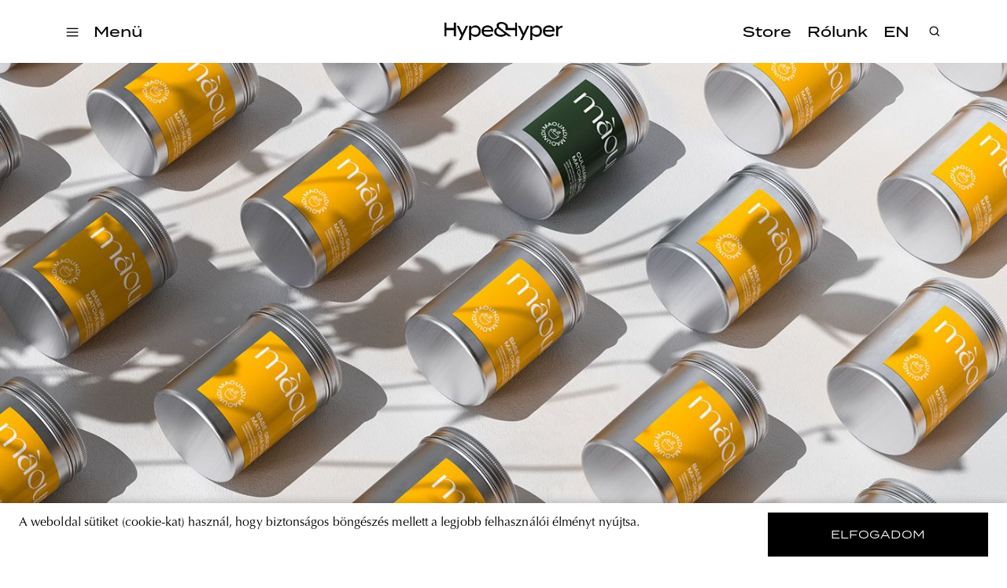

--- FILE ---
content_type: text/html; charset=utf-8
request_url: https://hypeandhyper.com/highlights-fembe-zarva/
body_size: 7997
content:
<!DOCTYPE html>
<html lang=hu>
<head>
  <title>Hype&Hyper</title>
  <meta charset="utf-8" />
  <meta http-equiv="X-UA-Compatible" content="IE=edge" />
  <meta name="HandheldFriendly" content="True" />
  <meta name="viewport" content="width=device-width, initial-scale=1.0" />

  <link rel="stylesheet" type="text/css" href="/assets/built/screen.css?v=83e36d270b" />
  <script src="https://cdn.jsdelivr.net/npm/algoliasearch@4.5.1/dist/algoliasearch-lite.umd.js"
    integrity="sha256-EXPXz4W6pQgfYY3yTpnDa3OH8/EPn16ciVsPQ/ypsjk=" crossorigin="anonymous"></script>
  <script src="https://cdn.jsdelivr.net/npm/instantsearch.js@4.8.3/dist/instantsearch.production.min.js"
    integrity="sha256-LAGhRRdtVoD6RLo2qDQsU2mp+XVSciKRC8XPOBWmofM=" crossorigin="anonymous"></script>
  <script src="/assets/built/script.js?v=83e36d270b"></script>
  <link rel="icon" href="https://hypeandhyper.com/content/images/2022/10/favicon.ico" type="image/x-icon">
    <link rel="canonical" href="https://hypeandhyper.com/highlights-fembe-zarva/">
    <meta name="referrer" content="no-referrer-when-downgrade">
    
    <meta property="og:site_name" content="Hype&amp;Hyper">
    <meta property="og:type" content="article">
    <meta property="og:title" content="HIGHLIGHTS | Fémbe zárva">
    <meta property="og:description" content="Fényes, tartós, védelmez: ilyen és ehhez hasonló pozitív tulajdonságok jellemzik a fémet, amely mára a csomagolóipar legpraktikusabb alapanyagává vált. E heti válogatásunkban fém alapú csomagolásokat mutatunk be.

Amikor az ókori háborúk vagy a középkori lovagi tornák jutnak eszünkbe, a bátor vitézek testét borító fém páncélzat is az asszociációk körébe tartozik.">
    <meta property="og:url" content="https://hypeandhyper.com/highlights-fembe-zarva/">
    <meta property="og:image" content="https://hypeandhyper.com/content/images/2022/06/c1a2ad112916537.601d58b492d0d-2.jpg">
    <meta property="article:published_time" content="2021-03-20T13:29:13.000Z">
    <meta property="article:modified_time" content="2022-06-08T16:21:38.000Z">
    <meta property="article:tag" content="branding">
    <meta property="article:tag" content="design">
    <meta property="article:tag" content="sorozat">
    <meta property="article:tag" content="argentína">
    <meta property="article:tag" content="csomagolás">
    <meta property="article:tag" content="egyesült királyság">
    <meta property="article:tag" content="fém">
    <meta property="article:tag" content="highlights">
    <meta property="article:tag" content="kanada">
    <meta property="article:tag" content="konzerv">
    <meta property="article:tag" content="oroszország">
    
    <meta property="article:publisher" content="https://www.facebook.com/hypeandhyper">
    <meta name="twitter:card" content="summary_large_image">
    <meta name="twitter:title" content="HIGHLIGHTS | Fémbe zárva">
    <meta name="twitter:description" content="Fényes, tartós, védelmez: ilyen és ehhez hasonló pozitív tulajdonságok jellemzik a fémet, amely mára a csomagolóipar legpraktikusabb alapanyagává vált. E heti válogatásunkban fém alapú csomagolásokat mutatunk be.

Amikor az ókori háborúk vagy a középkori lovagi tornák jutnak eszünkbe, a bátor vitézek testét borító fém páncélzat is az asszociációk körébe tartozik.">
    <meta name="twitter:url" content="https://hypeandhyper.com/highlights-fembe-zarva/">
    <meta name="twitter:image" content="https://hypeandhyper.com/content/images/2022/06/c1a2ad112916537.601d58b492d0d-2.jpg">
    <meta name="twitter:label1" content="Written by">
    <meta name="twitter:data1" content="Hype&amp;Hyper">
    <meta name="twitter:label2" content="Filed under">
    <meta name="twitter:data2" content="branding, design, sorozat, argentína, csomagolás, egyesült királyság, fém, highlights, kanada, konzerv, oroszország">
    <meta property="og:image:width" content="1400">
    <meta property="og:image:height" content="788">
    
    <script type="application/ld+json">
{
    "@context": "https://schema.org",
    "@type": "Article",
    "publisher": {
        "@type": "Organization",
        "name": "Hype&amp;Hyper",
        "url": "https://hypeandhyper.com/",
        "logo": {
            "@type": "ImageObject",
            "url": "https://hypeandhyper.com/content/images/2022/10/favicon.ico",
            "width": 60,
            "height": 60
        }
    },
    "author": {
        "@type": "Person",
        "name": "Hype&amp;Hyper",
        "url": "https://hypeandhyper.com/author/hypehyper/",
        "sameAs": []
    },
    "headline": "HIGHLIGHTS | Fémbe zárva",
    "url": "https://hypeandhyper.com/highlights-fembe-zarva/",
    "datePublished": "2021-03-20T13:29:13.000Z",
    "dateModified": "2022-06-08T16:21:38.000Z",
    "image": {
        "@type": "ImageObject",
        "url": "https://hypeandhyper.com/content/images/2022/06/c1a2ad112916537.601d58b492d0d-2.jpg",
        "width": 1400,
        "height": 788
    },
    "keywords": "branding, design, sorozat, argentína, csomagolás, egyesült királyság, fém, highlights, kanada, konzerv, oroszország",
    "description": "Fényes, tartós, védelmez: ilyen és ehhez hasonló pozitív tulajdonságok jellemzik a fémet, amely mára a csomagolóipar legpraktikusabb alapanyagává vált. E heti válogatásunkban fém alapú csomagolásokat mutatunk be.\n\nAmikor az ókori háborúk vagy a középkori lovagi tornák jutnak eszünkbe, a bátor vitézek testét borító fém páncélzat is az asszociációk körébe tartozik. Réz, ón, ezüst, arany, vas, higany, ólom, cink vagy platina: a történelem során számos alkalommal sorsfordító pillanatok eszköze vagy ",
    "mainEntityOfPage": "https://hypeandhyper.com/highlights-fembe-zarva/"
}
    </script>

    <meta name="generator" content="Ghost 5.66">
    <link rel="alternate" type="application/rss+xml" title="Hype&amp;Hyper" href="https://hypeandhyper.com/rss/">
    <script defer src="https://cdn.jsdelivr.net/ghost/portal@~2.36/umd/portal.min.js" data-i18n="false" data-ghost="https://hypeandhyper.com/" data-key="db7bba5bd8bd8a0c4b7c0b066e" data-api="https://hypeandhyper.com/ghost/api/content/" crossorigin="anonymous"></script><style id="gh-members-styles">.gh-post-upgrade-cta-content,
.gh-post-upgrade-cta {
    display: flex;
    flex-direction: column;
    align-items: center;
    font-family: -apple-system, BlinkMacSystemFont, 'Segoe UI', Roboto, Oxygen, Ubuntu, Cantarell, 'Open Sans', 'Helvetica Neue', sans-serif;
    text-align: center;
    width: 100%;
    color: #ffffff;
    font-size: 16px;
}

.gh-post-upgrade-cta-content {
    border-radius: 8px;
    padding: 40px 4vw;
}

.gh-post-upgrade-cta h2 {
    color: #ffffff;
    font-size: 28px;
    letter-spacing: -0.2px;
    margin: 0;
    padding: 0;
}

.gh-post-upgrade-cta p {
    margin: 20px 0 0;
    padding: 0;
}

.gh-post-upgrade-cta small {
    font-size: 16px;
    letter-spacing: -0.2px;
}

.gh-post-upgrade-cta a {
    color: #ffffff;
    cursor: pointer;
    font-weight: 500;
    box-shadow: none;
    text-decoration: underline;
}

.gh-post-upgrade-cta a:hover {
    color: #ffffff;
    opacity: 0.8;
    box-shadow: none;
    text-decoration: underline;
}

.gh-post-upgrade-cta a.gh-btn {
    display: block;
    background: #ffffff;
    text-decoration: none;
    margin: 28px 0 0;
    padding: 8px 18px;
    border-radius: 4px;
    font-size: 16px;
    font-weight: 600;
}

.gh-post-upgrade-cta a.gh-btn:hover {
    opacity: 0.92;
}</style>
    <script defer src="https://cdn.jsdelivr.net/ghost/sodo-search@~1.1/umd/sodo-search.min.js" data-key="db7bba5bd8bd8a0c4b7c0b066e" data-styles="https://cdn.jsdelivr.net/ghost/sodo-search@~1.1/umd/main.css" data-sodo-search="https://hypeandhyper.com/" crossorigin="anonymous"></script>
    
    <link href="https://hypeandhyper.com/webmentions/receive/" rel="webmention">
    <script defer src="/public/cards.min.js?v=83e36d270b"></script>
    <link rel="stylesheet" type="text/css" href="/public/cards.min.css?v=83e36d270b">
    <script defer src="/public/member-attribution.min.js?v=83e36d270b"></script>
    <!-- Google Tag Manager -->
<script>(function(w,d,s,l,i){w[l]=w[l]||[];w[l].push({'gtm.start':
new Date().getTime(),event:'gtm.js'});var f=d.getElementsByTagName(s)[0],
j=d.createElement(s),dl=l!='dataLayer'?'&l='+l:'';j.async=true;j.src=
'https://www.googletagmanager.com/gtm.js?id='+i+dl;f.parentNode.insertBefore(j,f);
})(window,document,'script','dataLayer','GTM-MFLTHT3');</script>
<!-- End Google Tag Manager -->

<!-- Elf Sight Carousel -->
<script src="https://apps.elfsight.com/p/platform.js" defer></script>
<!-- End Elf Sight Carousel -->
<style>:root {--ghost-accent-color: #000000;}</style>
</head>
<body class="post-template tag-branding tag-design tag-sorozat tag-argentina tag-csomagolas-2 tag-egyesult-kiralysag tag-fem tag-highlights tag-kanada tag-konzerv tag-oroszorszag">
  <div class="viewport">
    <header class="site-header">
  <div class="site-header-content-container">
    <div class="left-side-container">
      <div class="hamburger">
        <img loading="lazy" src=/assets/images/hamburger.svg?v=83e36d270b onclick="openMenu()" />
      </div>
      <div class="categories" onclick="openMenu()">
        <h3 data-i18n>Menü</h3>
      </div>
      <ul class="main-categories">
        <li>
          <a onclick="moveToPath('strategy')">
            <h3>Strategy</h3>
          </a>
        </li>
        <li>
          <a onclick="moveToPath('business')">
            <h3>Business</h3>
          </a>
        </li>
        <li>
          <a onclick="moveToPath('design')">
            <h3>Design</h3>
          </a>
        </li>
        <li>
          <a onclick="moveToPath('lifestyle')">
            <h3>Lifestyle</h3>
          </a>
        </li>
      </ul>
    </div>
    <a onclick="moveToPath()" class="logo">
      <img loading="lazy" src=/assets/images/main-logo.png?v=83e36d270b />
    </a>
    <div class="right-side-container">
      <ul class="other-links">
        <li>
          <a href="https://store.hypeandhyper.com/" target="_blank">
            <h3>Store</h3>
          </a>
        </li>
        <li>
          <a onclick="moveToPath('about')">
            <h3 data-i18n>Rólunk</h3>
          </a>
        </li>
        <li>
          <a onclick="changeLang()">
            <h3 data-i18n>EN</h3>
          </a>
        </li>
      </ul>
    </div>
    <div class="search">
      <div class="overlay"></div>
      <div class="search-header">
        <img loading="lazy" src=/assets/images/search.svg?v=83e36d270b onclick="openSearch()" />
        <div id="searchbox"></div>
        <img loading="lazy" src=/assets/images/close.svg?v=83e36d270b class="close" onclick="closeSearch()" />
      </div>
      <div id="search-hits" class="post-container"></div>
      <div id="search-stats"></div>
    </div>
  </div>
  <div class="side-menu">
    <div class="side-menu-header">
      <img loading="lazy" src=/assets/images/close.svg?v=83e36d270b class="close" onclick="closeMenu()" />
      <span class="font-medium-spaced">Menü</span>
    </div>
    <div class="menu-links">
      <div class="categories">
        <div class="title">
          <span class="font-medium-spaced" data-i18n>Témák</span>
        </div>
        <ul>
          <li>
            <a onclick="moveToPath('strategy')">
              <h3>Strategy</h3>
            </a>
          </li>
          <li>
            <a onclick="moveToPath('business')">
              <h3>Business</h3>
            </a>
          </li>
          <li>
            <a onclick="moveToPath('design')">
              <h3>Design</h3>
            </a>
          </li>
          <li>
            <a onclick="moveToPath('lifestyle')">
              <h3>Lifestyle</h3>
            </a>
          </li>
        </ul>
      </div>
      <div class="other">
        <ul>
          <li>
            <a href="https://store.hypeandhyper.com/" target="_blank" class="font-large">Store</a>
          </li>
          <li>
            <a onclick="moveToPath('about')" class="font-large" data-i18n>Rólunk</a>
          </li>
        </ul>
      </div>
    </div>
    <div class="vertical-menu-links">
      <ul>
        <li>
          <a href="/tag/east/" class="font-medium-spaced">east</a>
        </li>
        <li>
          <a href="/tag/architecture/" class="font-medium-spaced">architecture</a>
        </li>
        <li>
          <a href="/tag/news/" class="font-medium-spaced">news</a>
        </li>
        <li>
          <a href="/tag/tech/" class="font-medium-spaced">tech</a>
        </li>
        <li>
          <a href="/tag/art/" class="font-medium-spaced">art</a>
        </li>
        <li>
          <a href="/tag/community/" class="font-medium-spaced">community</a>
        </li>
        <li>
          <a href="/tag/poland/" class="font-medium-spaced">poland</a>
        </li>
        <li>
          <a href="/tag/budapest/" class="font-medium-spaced">budapest</a>
        </li>
        <li>
          <a href="/tag/branding/" class="font-medium-spaced">branding</a>
        </li>
      </ul>
    </div>
    <div class="social">
      <div class="language-selector">
        <a onclick="changeLang()">
          <span class="font-medium-spaced" data-i18n>EN</span>
        </a>
      </div>
      <div class="social-icon-container">
  <a href="https://www.facebook.com/hypeandhyper" target="_blank"><img loading="lazy" src=/assets/images/logo-facebook.svg?v=83e36d270b /></a>
  <a href="https://www.instagram.com/hypeandhyper" target="_blank"><img loading="lazy" src=/assets/images/logo-instagram.svg?v=83e36d270b /></a>
  <a href="https://twitter.com/hypeandhyper" target="_blank"><img loading="lazy" src=/assets/images/logo-twitter.svg?v=83e36d270b /></a>
  <a href="https://hu.pinterest.com/hypeandhyper" target="_blank"><img loading="lazy" src=/assets/images/logo-pinterest.svg?v=83e36d270b /></a>
  <a href="https://www.youtube.com/user/hypeandhyper" target="_blank"><img loading="lazy" src=/assets/images/logo-youtube.svg?v=83e36d270b /></a>
</div>
    </div>
  </div>
</header>
    <div class="site-content">
        <main class="article-wrapper">
  <article class="article post tag-branding tag-design tag-sorozat tag-argentina tag-csomagolas-2 tag-egyesult-kiralysag tag-fem tag-highlights tag-kanada tag-konzerv tag-oroszorszag ">

    <header class="article-header">
      <figure class="article-image">
        <img loading="lazy" srcset="/content/images/2022/06/c1a2ad112916537.601d58b492d0d-2.jpg 300w, /content/images/size/w600/2022/06/c1a2ad112916537.601d58b492d0d-2.jpg 600w, /content/images/size/w1000/2022/06/c1a2ad112916537.601d58b492d0d-2.jpg 1000w, /content/images/size/w2000/2022/06/c1a2ad112916537.601d58b492d0d-2.jpg 2000w" sizes="(min-width: 1400px) 1400px, 92vw"
          src="/content/images/2022/06/c1a2ad112916537.601d58b492d0d-2.jpg"
          alt="HIGHLIGHTS | Fémbe zárva" />
        </figure>

      <section class="article-tag font-tag">
        <a href="https://hypeandhyper.com/tag/branding/">branding</a>
      </section>

      <h1 class="article-title">HIGHLIGHTS | Fémbe zárva</h1>
      <h4 class="article-author font-tag"><a href="/author/hypehyper/">Hype&amp;Hyper</a> · 20 03 2021</h4>

      <div class="article-header-divider"></div>
      </header>


    <section class="article-content">
      <div class="article-content-text">

        <p><strong>Fényes, tartós, védelmez: ilyen és ehhez hasonló pozitív tulajdonságok jellemzik a fémet, amely mára a csomagolóipar legpraktikusabb alapanyagává vált. E heti válogatásunkban fém alapú csomagolásokat mutatunk be.</strong></p><p>Amikor az ókori háborúk vagy a középkori lovagi tornák jutnak eszünkbe, a bátor vitézek testét borító fém páncélzat is az asszociációk körébe tartozik. Réz, ón, ezüst, arany, vas, higany, ólom, cink vagy platina: a történelem során számos alkalommal sorsfordító pillanatok eszköze vagy oka volt a fém, mely védelmet nyújtott vagy éppen veszedelmet jelentett. Az élelmiszeripar történetében először a francia cukrászmester, Nicolas Appert kínálatában tűntek fel a hőhatással tartósított élelmiszerek, a cukrász a francia belügyminisztérium 1795-ös hadélelmezési pályázatán bemutatott találmánya pedig még Napóleonnál is nagy sikert aratott. Később két angol vállalkozó, Bryan Donkin és John Hall az Appert-féle fermentálási technológiát fémdobozra fejlesztette, majd az 1800-as évek elején megnyitotta a világ első konzervgyárát. A technológia hamar nagy sikert aratott és máig rengeteg élelmezési kihívást old meg. A tömeges piacra kerülés felvetette az újfajta csomagolás egyedivé tételének igényét, így azt címkékkel, festéssel látták el. A konzervek ezáltal a grafika stílustörténetének is nagyszerű kordokumentumai.</p><p>Legyen az szardínia vagy sör, a fémdoboz nagyszerű felületet nyújt, melyet ma is előszeretettel dekorálnak kreatívjaink. Lássunk hát néhány mai példát Kanadától az Egyesült Királyságig!</p><p><strong><a href="https://www.behance.net/gallery/107688271/Dillons-Cocktail-Syrups-Package-Design?ref=hypeandhyper.com" rel="noreferrer noopener">Dillon’s Cocktail Syrups Package Design</a></strong> | Burlington, Kanada<br><a href="https://www.behance.net/InsiteDesign?ref=hypeandhyper.com" rel="noreferrer noopener">Barry Imber</a></p><figure class="kg-card kg-image-card"><img src="https://hypeandhyper.com/content/images/2022/06/Screenshot-2021-03-17-at-22.41.52-1.png" class="kg-image" alt loading="lazy"></figure><figure class="kg-card kg-image-card"><img src="https://hypeandhyper.com/content/images/2022/06/Screenshot-2021-03-17-at-22.42.18-1.png" class="kg-image" alt loading="lazy"></figure><figure class="kg-card kg-image-card"><img src="https://hypeandhyper.com/content/images/2022/06/Screenshot-2021-03-17-at-22.42.34-1.png" class="kg-image" alt loading="lazy"></figure><figure class="kg-card kg-image-card"><img src="https://hypeandhyper.com/content/images/2022/06/Screenshot-2021-03-17-at-22.43.03-1.png" class="kg-image" alt loading="lazy"></figure><hr><p><strong><a href="https://www.behance.net/gallery/114463339/QUEQUEN-Pesca-de-Mar?ref=hypeandhyper.com" rel="noreferrer noopener">QUEQUEN Pesca de Mar</a></strong> | Buenos Aires, Argentína<br><a href="https://www.behance.net/estudiopuerca?ref=hypeandhyper.com" rel="noreferrer noopener">Estudio Puerca</a></p><figure class="kg-card kg-image-card"><img src="https://hypeandhyper.com/content/images/2022/06/Screenshot-2021-03-17-at-22.43.26-1.png" class="kg-image" alt loading="lazy"></figure><figure class="kg-card kg-image-card"><img src="https://hypeandhyper.com/content/images/2022/06/Screenshot-2021-03-17-at-22.43.58-1.png" class="kg-image" alt loading="lazy"></figure><figure class="kg-card kg-image-card"><img src="https://hypeandhyper.com/content/images/2022/06/Screenshot-2021-03-17-at-22.44.42-1.png" class="kg-image" alt loading="lazy"></figure><figure class="kg-card kg-image-card"><img src="https://hypeandhyper.com/content/images/2022/06/Screenshot-2021-03-17-at-22.44.15-1.png" class="kg-image" alt loading="lazy"></figure><figure class="kg-card kg-image-card"><img src="https://hypeandhyper.com/content/images/2022/06/Screenshot-2021-03-17-at-22.43.37-1.png" class="kg-image" alt loading="lazy"></figure><figure class="kg-card kg-image-card"><img src="https://hypeandhyper.com/content/images/2022/06/Screenshot-2021-03-17-at-22.43.53-1.png" class="kg-image" alt loading="lazy"></figure><figure class="kg-card kg-image-card"><img src="https://hypeandhyper.com/content/images/2022/06/Screenshot-2021-03-17-at-22.43.47-1.png" class="kg-image" alt loading="lazy"></figure><hr><p><strong><a href="https://www.behance.net/gallery/112916537/Maoundi-Matcha-tea?ref=hypeandhyper.com" rel="noreferrer noopener">Maoundi – Matcha tea</a></strong> | Perm, Oroszország<br><a href="https://www.behance.net/gsteam?ref=hypeandhyper.com" rel="noreferrer noopener">gs team</a><br><a href="https://www.behance.net/realmartinking?ref=hypeandhyper.com" rel="noreferrer noopener">Martin King</a></p><figure class="kg-card kg-image-card"><img src="https://hypeandhyper.com/content/images/2022/06/38c501112916537.601d58b4934f8-1.jpg" class="kg-image" alt loading="lazy"></figure><figure class="kg-card kg-image-card"><img src="https://hypeandhyper.com/content/images/2022/06/4b44a9112916537.60461e668a6ab-1.jpg" class="kg-image" alt loading="lazy"></figure><figure class="kg-card kg-image-card"><img src="https://hypeandhyper.com/content/images/2022/06/9c83b9112916537.601e5023ef6b2-1.jpg" class="kg-image" alt loading="lazy"></figure><figure class="kg-card kg-image-card"><img src="https://hypeandhyper.com/content/images/2022/06/61adcb112916537.601d5d42ebc00-1.jpg" class="kg-image" alt loading="lazy"></figure><figure class="kg-card kg-image-card"><img src="https://hypeandhyper.com/content/images/2022/06/081c8e112916537.601d58b494aff-1.jpg" class="kg-image" alt loading="lazy"></figure><figure class="kg-card kg-image-card"><img src="https://hypeandhyper.com/content/images/2022/06/71383e112916537.601d5a2e209e9-1.gif" class="kg-image" alt loading="lazy"></figure><figure class="kg-card kg-image-card"><img src="https://hypeandhyper.com/content/images/2022/06/bbf6b4112916537.601d5d42ec3c2-1.jpg" class="kg-image" alt loading="lazy"></figure><figure class="kg-card kg-image-card"><img src="https://hypeandhyper.com/content/images/2022/06/c1a2ad112916537.601d58b492d0d-3.jpg" class="kg-image" alt loading="lazy"></figure><figure class="kg-card kg-image-card"><img src="https://hypeandhyper.com/content/images/2022/06/c3d36a112916537.601d58b494298-1.jpg" class="kg-image" alt loading="lazy"></figure><figure class="kg-card kg-image-card"><img src="https://hypeandhyper.com/content/images/2022/06/ebbd2c112916537.60461cc5a41a1-1.jpg" class="kg-image" alt loading="lazy"></figure><figure class="kg-card kg-image-card"><img src="https://hypeandhyper.com/content/images/2022/06/f62dc6112916537.601d58b493cfa-1.jpg" class="kg-image" alt loading="lazy"></figure><hr><p><strong><a href="https://www.behance.net/gallery/98177339/Overtone-Brewing-Co-x-Thirst-Craft?ref=hypeandhyper.com" rel="noreferrer noopener">Overtone Brewing Co x Thirst Craft</a></strong> | Glasgow, Egyesült Királyság<br><a href="https://www.behance.net/thirstcraft?ref=hypeandhyper.com" rel="noreferrer noopener">Thirst Craft</a></p><figure class="kg-card kg-image-card"><img src="https://hypeandhyper.com/content/images/2022/06/Screenshot-2021-03-17-at-23.07.22-1.png" class="kg-image" alt loading="lazy"></figure><figure class="kg-card kg-image-card"><img src="https://hypeandhyper.com/content/images/2022/06/Screenshot-2021-03-17-at-23.09.38-1.png" class="kg-image" alt loading="lazy"></figure><figure class="kg-card kg-image-card"><img src="https://hypeandhyper.com/content/images/2022/06/Screenshot-2021-03-17-at-23.09.45-1.png" class="kg-image" alt loading="lazy"></figure><figure class="kg-card kg-image-card"><img src="https://hypeandhyper.com/content/images/2022/06/Screenshot-2021-03-17-at-23.09.50-1.png" class="kg-image" alt loading="lazy"></figure><figure class="kg-card kg-image-card"><img src="https://hypeandhyper.com/content/images/2022/06/Screenshot-2021-03-17-at-23.09.54-1.png" class="kg-image" alt loading="lazy"></figure><figure class="kg-card kg-image-card"><img src="https://hypeandhyper.com/content/images/2022/06/Screenshot-2021-03-17-at-23.09.58-1.png" class="kg-image" alt loading="lazy"></figure><figure class="kg-card kg-image-card"><img src="https://hypeandhyper.com/content/images/2022/06/Screenshot-2021-03-17-at-23.10.05-1.png" class="kg-image" alt loading="lazy"></figure><figure class="kg-card kg-image-card"><img src="https://hypeandhyper.com/content/images/2022/06/Screenshot-2021-03-17-at-23.10.11-1.png" class="kg-image" alt loading="lazy"></figure><figure class="kg-card kg-image-card"><img src="https://hypeandhyper.com/content/images/2022/06/Screenshot-2021-03-17-at-23.10.18-1.png" class="kg-image" alt loading="lazy"></figure><hr>
        <ul class="tags">
          <li>
            <a href="/tag/branding/" title="branding" class="font-tag">branding</a>
          </li>
          <li>
            <a href="/tag/design/" title="design" class="font-tag">design</a>
          </li>
          <li>
            <a href="/tag/sorozat/" title="sorozat" class="font-tag">sorozat</a>
          </li>
          <li>
            <a href="/tag/argentina/" title="argentína" class="font-tag">argentína</a>
          </li>
          <li>
            <a href="/tag/csomagolas-2/" title="csomagolás" class="font-tag">csomagolás</a>
          </li>
          <li>
            <a href="/tag/egyesult-kiralysag/" title="egyesült királyság" class="font-tag">egyesült királyság</a>
          </li>
          <li>
            <a href="/tag/fem/" title="fém" class="font-tag">fém</a>
          </li>
          <li>
            <a href="/tag/highlights/" title="highlights" class="font-tag">highlights</a>
          </li>
          <li>
            <a href="/tag/kanada/" title="kanada" class="font-tag">kanada</a>
          </li>
          <li>
            <a href="/tag/konzerv/" title="konzerv" class="font-tag">konzerv</a>
          </li>
          <li>
            <a href="/tag/oroszorszag/" title="oroszország" class="font-tag">oroszország</a>
          </li>
        </ul>
        </div>

      <section class="post-feed">
        <div class="divider">
    <div class="divider-title">
      <span class="font-separator" data-i18n>továbbiak</span>
    </div>
    <div class="divider-line"></div>
</div>
        <div class="post-container">
            <div class="article-preview post tag-design tag-architecture tag-a-het-kedvenc-enteriorjei tag-belsoepiteszet tag-enterior story ">
      <a class="article-preview-link " href="/a-het-kedvenc-enteriorjei_52-best-of/">
        <img loading="lazy" class="article-preview-image" srcset="/content/images/size/w300/2022/06/Puro-Hotels-6.jpg 300w,
                    /content/images/size/w600/2022/06/Puro-Hotels-6.jpg 600w,
                    /content/images/size/w1000/2022/06/Puro-Hotels-6.jpg 1000w,
                    /content/images/size/w2000/2022/06/Puro-Hotels-6.jpg 2000w" sizes="(max-width: 1000px) 400px, 800px" src="/content/images/size/w600/2022/06/Puro-Hotels-6.jpg" alt="A hét kedvenc enteriőrjei_52 | Best of" loading="lazy" />
      </a>

  <div class="article-preview-container ">
    <a class="article-preview-link" href="/a-het-kedvenc-enteriorjei_52-best-of/">
      <header class="article-preview-header">
            <div href="/tag/design/" class="font-tag">design</div>
        <h3>A hét kedvenc enteriőrjei_52 | Best of</h3>
      </header>
    </a>
      <div class="excerpt">
        <span class="font-body-text">Pontosan egy éve, a covid miatt bevezetett első karantén kezdetén (és apropóján) kezdtük el hétről hétre összegyűjteni a legszebb, leginspirálóbb, legkúlabb enteriőröket, melyekre a hét folyamán bukkantunk. Egyszerre szerettünk volna lehetőséget teremteni az álmodozásra és a helyzetből való kiszakadásra, de inspirálni is szerettünk volna titeket is, hiszen ennyi időt talán</span>
      </div>
  </div>

</div>
            <div class="article-preview post tag-business tag-east tag-design tag-fenntarthatosag tag-kornyezettudatossag tag-magyar tag-zero-waste story ">
      <a class="article-preview-link " href="/magyar-innovacioval-a-kornyezettudatossagert-oonly/">
        <img loading="lazy" class="article-preview-image" srcset="/content/images/size/w300/2022/06/Oonly_v06-Current-View-scaled.jpg 300w,
                    /content/images/size/w600/2022/06/Oonly_v06-Current-View-scaled.jpg 600w,
                    /content/images/size/w1000/2022/06/Oonly_v06-Current-View-scaled.jpg 1000w,
                    /content/images/size/w2000/2022/06/Oonly_v06-Current-View-scaled.jpg 2000w" sizes="(max-width: 1000px) 400px, 800px" src="/content/images/size/w600/2022/06/Oonly_v06-Current-View-scaled.jpg" alt="Magyar innovációval a környezettudatosságért | Oonly" loading="lazy" />
      </a>

  <div class="article-preview-container ">
    <a class="article-preview-link" href="/magyar-innovacioval-a-kornyezettudatossagert-oonly/">
      <header class="article-preview-header">
            <div href="/tag/business/" class="font-tag">business</div>
        <h3>Magyar innovációval a környezettudatosságért | Oonly</h3>
      </header>
    </a>
      <div class="excerpt">
        <span class="font-body-text">Egy fenntartható magyar innováció, amely napjaink egyik legfontosabb problémáját, a környezetszennyezést kívánja csökkenteni: az Oonly újragondolja a visszaváltható, betétdíjas palackok rendszerét, hogy teljes mértékben műanyaghulladék-mentes, zero waste körforgás segítségével fogyaszthassunk minőségi ásványvizet.

Magyarországon évente legalább kétmilliárd PET-palack kerül forgalomba, amelyek java rövid élete után gyorsan szemetesládában landol – mindössze minden harmadik</span>
      </div>
  </div>

</div>
            <div class="article-preview post tag-architecture tag-taj tag-boraszat story ">
      <a class="article-preview-link " href="/a-regio-legszebb-boraszatai-top-5/">
        <img loading="lazy" class="article-preview-image" srcset="/content/images/size/w300/2022/06/ek-37-1.jpg 300w,
                    /content/images/size/w600/2022/06/ek-37-1.jpg 600w,
                    /content/images/size/w1000/2022/06/ek-37-1.jpg 1000w,
                    /content/images/size/w2000/2022/06/ek-37-1.jpg 2000w" sizes="(max-width: 1000px) 400px, 800px" src="/content/images/size/w600/2022/06/ek-37-1.jpg" alt="Kelet-Európa legszebb borászatai | TOP 5" loading="lazy" />
      </a>

  <div class="article-preview-container ">
    <a class="article-preview-link" href="/a-regio-legszebb-boraszatai-top-5/">
      <header class="article-preview-header">
            <div href="/tag/architecture/" class="font-tag">architecture</div>
        <h3>Kelet-Európa legszebb borászatai | TOP 5</h3>
      </header>
    </a>
      <div class="excerpt">
        <span class="font-body-text">A jó bor olyan, akár egy műalkotás: értéket képvisel, magában hordozza a borvidék kultúráját, tradícióit. Egy borászatnak ezáltal többet kell nyújtania a funkciók puszta betöltésénél. Mai régiós válogatásunkban Közép-Kelet-Európa kiemelkedő borászatai közül mutatjuk be kedvenceinket.

Rodica organikus borászat | Szlovénia

A szlovén tengerparton, Truške városában találjuk a Rodica család által vezetett</span>
      </div>
  </div>

</div>
        </div>
      </section>

      </section>
      </article>
      </main>

    </div>

    <div class="cookie-container" id="cookie">
  <div data-i18n class="text-container font-body-text">A weboldal sütiket (cookie-kat) használ, hogy biztonságos böngészés mellett a legjobb felhasználói élményt nyújtsa.</div>
  <button id="accept-cookie" data-i18n onclick="acceptCookie()">elfogadom</div>
</div>
    <footer class="site-footer outer">
  <div class="inner">
    <div class="title">
      <img loading="lazy" src=/assets/images/main-logo.png?v=83e36d270b>
    </div>
    <div class="menu">
      <a onclick="moveToPath('about')" class="font-medium-spaced"><span data-i18n>Rólunk</span></a>
      <a href="https://store.hypeandhyper.com/" target="_blank" class="font-medium-spaced"><span>store</span></a>
      <a onclick="moveToPath('privacy-policy')" class="font-medium-spaced">
        <span data-i18n>adatvédelmi nyilatkozat</span>
      </a>
    </div>
    <div class="social">
      <div class="font-medium-spaced"><span data-i18n>kövess minket</span></div>
      <div class="social-icon-container">
  <a href="https://www.facebook.com/hypeandhyper" target="_blank"><img loading="lazy" src=/assets/images/logo-facebook.svg?v=83e36d270b /></a>
  <a href="https://www.instagram.com/hypeandhyper" target="_blank"><img loading="lazy" src=/assets/images/logo-instagram.svg?v=83e36d270b /></a>
  <a href="https://twitter.com/hypeandhyper" target="_blank"><img loading="lazy" src=/assets/images/logo-twitter.svg?v=83e36d270b /></a>
  <a href="https://hu.pinterest.com/hypeandhyper" target="_blank"><img loading="lazy" src=/assets/images/logo-pinterest.svg?v=83e36d270b /></a>
  <a href="https://www.youtube.com/user/hypeandhyper" target="_blank"><img loading="lazy" src=/assets/images/logo-youtube.svg?v=83e36d270b /></a>
</div>
    </div>
    <div id="mc_embed_signup" class="subscribe">
      <div class="sign-up">
        <div class="font-medium-spaced"><span data-i18n>iratkozz fel a hírlevelünkre</span></div>
      </div>
      <div class="email">
        <form action="https://hypeandhyper.us4.list-manage.com/subscribe/post?u=650adc7bb1c6988c571b0c6ac&amp;id=e38e88d740"
          method="post" id="mc-embedded-subscribe-form" name="mc-embedded-subscribe-form" class="validate" target="_blank"
          novalidate>
          <div id="mc_embed_signup_scroll">
            <div class="mc-field-group">
              <label for="mce-EMAIL">
                <input type="email" value="" name="EMAIL" class="required email" id="mce-EMAIL" required />
                <div class="font-medium-spaced"><span data-i18n>email cím</span></div>
              </label>
            </div>
            <div id="mce-responses" class="clear foot">
              <div class="response" id="mce-error-response" style="display:none"></div>
              <div class="response" id="mce-success-response" style="display:none"></div>
            </div>
            <!-- real people should not fill this in and expect good things - do not remove this or risk form bot signups-->
            <div style="position: absolute; left: -5000px;" aria-hidden="true"><input type="text"
                name="b_650adc7bb1c6988c571b0c6ac_e38e88d740" tabindex="-1" value=""></div>
            <div class="subscribe-button">
              <input type="submit" value="" name="subscribe" id="mc-embedded-subscribe" class="button" />
              <img loading="lazy" id="submit-form-arrow" src=/assets/images/arrow.svg?v=83e36d270b />
            </div>
          </div>
        </form>
        </div>
        <div class="agree">
          <span data-i18n>A feliratkozással elfogadja az Általános Szerződési Feltételeket és kijelenti, hogy elolvasta
            az
            Adatvédelmi nyilatkozatot.</span>
        </div>
        </div>
  </div>
  </div>
</footer>  </div>

  <!-- Open links on new tabs -->
<script>
var links = document.querySelectorAll('.article-content a');
links.forEach((link) => {
    var a = new RegExp('/' + window.location.host + '/');
    if(!a.test(link.href)) {
      	link.addEventListener('click', (event) => {
            event.preventDefault();
            event.stopPropagation();
            window.open(link.href, '_blank');
        });
    }
});
</script>
<!-- End Open links on new tabs -->
</body>
</html>
